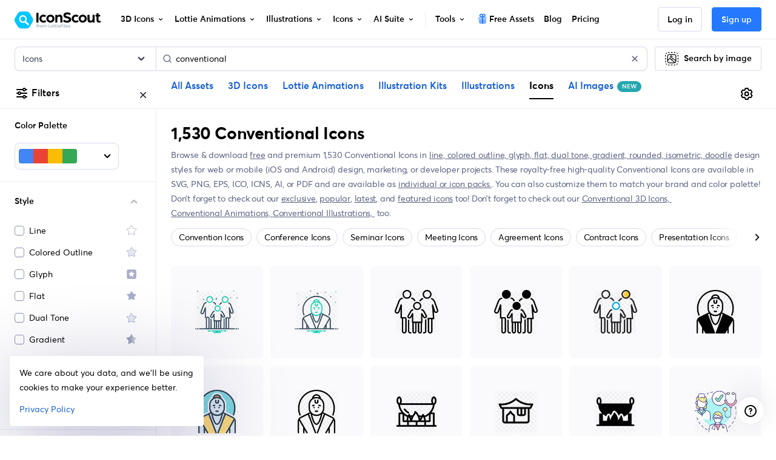

--- FILE ---
content_type: image/svg+xml
request_url: https://cdna.iconscout.com/img/ecommerce.4966050.svg
body_size: 499
content:
<svg xmlns="http://www.w3.org/2000/svg" enable-background="new 0 0 512 512" viewBox="0 0 512 512" id="shopping-cart"><path fill="#cd3232" d="M419.093,452h-16c-17.673,0-32-14.327-32-32v0c0-17.673,14.327-32,32-32h16c17.673,0,32,14.327,32,32v0    C451.093,437.673,436.766,452,419.093,452z"></path><path fill="#32283c" d="M435.093,388h-272c-4.418,0-8-3.582-8-8c0-44.112,35.888-80,80-80h56c4.418,0,8,3.582,8,8s-3.582,8-8,8h-56    c-32.58,0-59.553,24.473-63.502,56h263.502c4.418,0,8,3.582,8,8S439.512,388,435.093,388z"></path><path fill="#463c4b" d="M435.093,388h-368c-4.418,0-8-3.582-8-8c0-44.112,35.888-80,80-80h56c4.418,0,8,3.582,8,8s-3.582,8-8,8h-56    c-32.58,0-59.553,24.473-63.502,56h359.502c4.418,0,8,3.582,8,8S439.512,388,435.093,388z"></path><path fill="#32283c" d="M191.151,89.47l11.51,34.53h16.865L206.33,84.41C203.057,74.595,193.907,68,183.561,68h-36.468v16h36.468   C187.01,84,190.06,86.198,191.151,89.47z"></path><path fill="#32283c" d="M171.093,92h-24c-8.837,0-16-7.163-16-16v0c0-8.837,7.163-16,16-16h24c8.837,0,16,7.163,16,16v0    C187.093,84.837,179.93,92,171.093,92z"></path><path fill="#463c4b" d="M107.619,124.279L94.33,84.41C91.057,74.595,81.907,68,71.561,68H35.093v16h36.468   c3.449,0,6.499,2.198,7.59,5.47l15.786,47.359C96.2,130.634,101.105,125.503,107.619,124.279z"></path><path fill="#cd3232" d="M186.113,145.06l49.687,149.06C240.155,307.186,252.384,316,266.158,316h145.871    c13.774,0,26.002-8.814,30.358-21.881l49.687-149.06c3.453-10.361-4.258-21.06-15.179-21.06H201.292    C190.371,124,182.66,134.699,186.113,145.06z"></path><path fill="#ff4646" d="M95.446,145.06l49.687,149.06C149.489,307.186,161.717,316,175.491,316h145.871    c13.774,0,26.002-8.814,30.358-21.881l49.687-149.06c3.453-10.361-4.258-21.06-15.179-21.06H110.625    C99.704,124,91.993,134.699,95.446,145.06z"></path><path fill="#e6e6eb" d="M320.427 204h-16c-4.418 0-8-3.582-8-8v-32c0-4.418 3.582-8 8-8h16c4.418 0 8 3.582 8 8v32C328.427 200.418 324.845 204 320.427 204zM256.427 204h-16c-4.418 0-8-3.582-8-8v-32c0-4.418 3.582-8 8-8h16c4.418 0 8 3.582 8 8v32C264.427 200.418 260.845 204 256.427 204zM192.427 204h-16c-4.418 0-8-3.582-8-8v-32c0-4.418 3.582-8 8-8h16c4.418 0 8 3.582 8 8v32C200.427 200.418 196.845 204 192.427 204zM320.427 284h-16c-4.418 0-8-3.582-8-8v-32c0-4.418 3.582-8 8-8h16c4.418 0 8 3.582 8 8v32C328.427 280.418 324.845 284 320.427 284zM256.427 284h-16c-4.418 0-8-3.582-8-8v-32c0-4.418 3.582-8 8-8h16c4.418 0 8 3.582 8 8v32C264.427 280.418 260.845 284 256.427 284zM192.427 284h-16c-4.418 0-8-3.582-8-8v-32c0-4.418 3.582-8 8-8h16c4.418 0 8 3.582 8 8v32C200.427 280.418 196.845 284 192.427 284z"></path><path fill="#ff4646" d="M59.093,92h-24c-8.837,0-16-7.163-16-16v0c0-8.837,7.163-16,16-16h24c8.837,0,16,7.163,16,16v0    C75.093,84.837,67.93,92,59.093,92z"></path><g><circle cx="403.093" cy="420" r="32" fill="#ff4646"></circle></g><g><circle cx="403.093" cy="420" r="16" fill="#e6e6eb"></circle></g><g><path fill="#cd3232" d="M107.093,452h-16c-17.673,0-32-14.327-32-32v0c0-17.673,14.327-32,32-32h16c17.673,0,32,14.327,32,32v0    C139.093,437.673,124.766,452,107.093,452z"></path></g><g><circle cx="91.093" cy="420" r="32" fill="#ff4646"></circle></g><g><circle cx="91.093" cy="420" r="16" fill="#e6e6eb"></circle></g></svg>